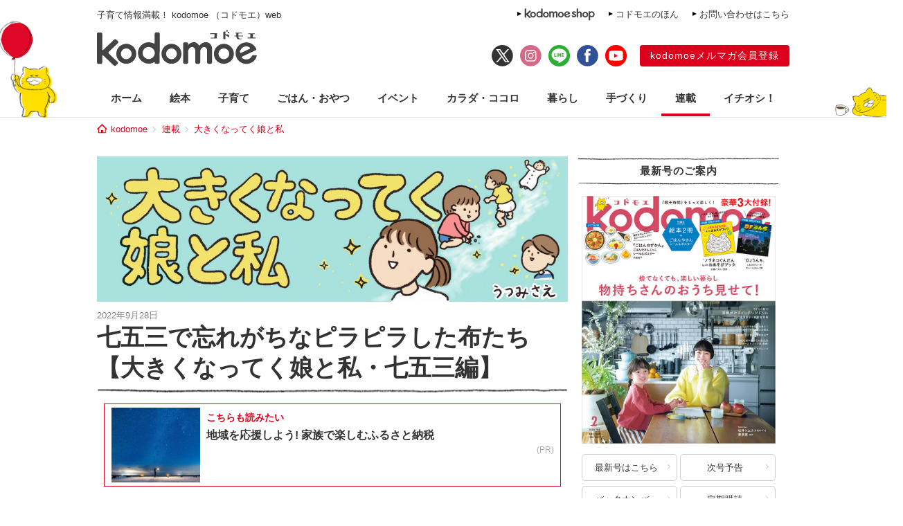

--- FILE ---
content_type: text/html; charset=UTF-8
request_url: https://kodomoe.net/serial/musume/56803/
body_size: 13716
content:
<!DOCTYPE html>
<html lang="ja">
<head>
<meta charset="UTF-8">
<meta property="og:locale" content="ja_JP">
<meta property="og:title" content="七五三で忘れがちなピラピラした布たち【大きくなってく娘と私・七五三編】 | kodomoe（コドモエ）—「親子時間」を楽しむ子育て情報が満載！">
<meta property="og:site_name" content="kodomoe（コドモエ）—「親子時間」を楽しむ子育て情報が満載！">
<meta property="og:description" content="小6の女の子ママのうつみさえさんの連載。今回は七五三の話。意外と着付けに必要なものが多いもの。忘れがちなのが、ピラピラした布たち。伊達締め、帯締め、帯揚げ、しごきなど。どれも初めて聞くものばかりで、難しい！">
<meta property="og:type" content="website">
<meta property="og:url" content="https://kodomoe.net/serial/musume/56803/">

<meta property="og:image" content="https://kodomoe.net/wp-content/uploads/2020/10/Sae008七五三の思い出top.jpg">
<meta name="twitter:card" content="summary_large_image">

<meta property="fb:app_id" content="138153669704713">
<meta name="description" content="小6の女の子ママのうつみさえさんの連載。今回は七五三の話。意外と着付けに必要なものが多いもの。忘れがちなのが、ピラピラした布たち。伊達締め、帯締め、帯揚げ、しごきなど。どれも初めて聞くものばかりで、難しい！">
<meta name="keywords" content="kodomoe,コドモエ,こどもえ,こどもMOE,こどもモエ,子供モエ,子どもモエ,子供MOE,子どもMOE,絵本,えほん,子供,子ども,こども,コドモ,育児,子育て,子そだて,ママ,おもちゃ,オモチャ,玩具,子供服,キャラクター,懸賞,プレゼント,幼児,赤ちゃん,付録,ふろく">

<title>  七五三で忘れがちなピラピラした布たち【大きくなってく娘と私・七五三編】 | kodomoe（コドモエ）—「親子時間」を楽しむ子育て情報が満載！</title>

<link rel="shortcut icon" href="https://kodomoe.net/wp-content/themes/kodomoe_2017/common/img/favicon.ico">
<link rel="apple-touch-icon" href="https://kodomoe.net/wp-content/themes/kodomoe_2017/common/img/apple-touch-icon.png">
<meta name="apple-mobile-web-app-title" content="kodomoe">
<link rel="stylesheet" type="text/css" href="https://kodomoe.net/wp-content/themes/kodomoe_2017/style.css?v=20251031">
<meta name='robots' content='max-image-preview:large' />
<script type="text/javascript">
/* <![CDATA[ */
window._wpemojiSettings = {"baseUrl":"https:\/\/s.w.org\/images\/core\/emoji\/14.0.0\/72x72\/","ext":".png","svgUrl":"https:\/\/s.w.org\/images\/core\/emoji\/14.0.0\/svg\/","svgExt":".svg","source":{"concatemoji":"https:\/\/kodomoe.net\/wp-includes\/js\/wp-emoji-release.min.js?ver=6.4.4"}};
/*! This file is auto-generated */
!function(i,n){var o,s,e;function c(e){try{var t={supportTests:e,timestamp:(new Date).valueOf()};sessionStorage.setItem(o,JSON.stringify(t))}catch(e){}}function p(e,t,n){e.clearRect(0,0,e.canvas.width,e.canvas.height),e.fillText(t,0,0);var t=new Uint32Array(e.getImageData(0,0,e.canvas.width,e.canvas.height).data),r=(e.clearRect(0,0,e.canvas.width,e.canvas.height),e.fillText(n,0,0),new Uint32Array(e.getImageData(0,0,e.canvas.width,e.canvas.height).data));return t.every(function(e,t){return e===r[t]})}function u(e,t,n){switch(t){case"flag":return n(e,"\ud83c\udff3\ufe0f\u200d\u26a7\ufe0f","\ud83c\udff3\ufe0f\u200b\u26a7\ufe0f")?!1:!n(e,"\ud83c\uddfa\ud83c\uddf3","\ud83c\uddfa\u200b\ud83c\uddf3")&&!n(e,"\ud83c\udff4\udb40\udc67\udb40\udc62\udb40\udc65\udb40\udc6e\udb40\udc67\udb40\udc7f","\ud83c\udff4\u200b\udb40\udc67\u200b\udb40\udc62\u200b\udb40\udc65\u200b\udb40\udc6e\u200b\udb40\udc67\u200b\udb40\udc7f");case"emoji":return!n(e,"\ud83e\udef1\ud83c\udffb\u200d\ud83e\udef2\ud83c\udfff","\ud83e\udef1\ud83c\udffb\u200b\ud83e\udef2\ud83c\udfff")}return!1}function f(e,t,n){var r="undefined"!=typeof WorkerGlobalScope&&self instanceof WorkerGlobalScope?new OffscreenCanvas(300,150):i.createElement("canvas"),a=r.getContext("2d",{willReadFrequently:!0}),o=(a.textBaseline="top",a.font="600 32px Arial",{});return e.forEach(function(e){o[e]=t(a,e,n)}),o}function t(e){var t=i.createElement("script");t.src=e,t.defer=!0,i.head.appendChild(t)}"undefined"!=typeof Promise&&(o="wpEmojiSettingsSupports",s=["flag","emoji"],n.supports={everything:!0,everythingExceptFlag:!0},e=new Promise(function(e){i.addEventListener("DOMContentLoaded",e,{once:!0})}),new Promise(function(t){var n=function(){try{var e=JSON.parse(sessionStorage.getItem(o));if("object"==typeof e&&"number"==typeof e.timestamp&&(new Date).valueOf()<e.timestamp+604800&&"object"==typeof e.supportTests)return e.supportTests}catch(e){}return null}();if(!n){if("undefined"!=typeof Worker&&"undefined"!=typeof OffscreenCanvas&&"undefined"!=typeof URL&&URL.createObjectURL&&"undefined"!=typeof Blob)try{var e="postMessage("+f.toString()+"("+[JSON.stringify(s),u.toString(),p.toString()].join(",")+"));",r=new Blob([e],{type:"text/javascript"}),a=new Worker(URL.createObjectURL(r),{name:"wpTestEmojiSupports"});return void(a.onmessage=function(e){c(n=e.data),a.terminate(),t(n)})}catch(e){}c(n=f(s,u,p))}t(n)}).then(function(e){for(var t in e)n.supports[t]=e[t],n.supports.everything=n.supports.everything&&n.supports[t],"flag"!==t&&(n.supports.everythingExceptFlag=n.supports.everythingExceptFlag&&n.supports[t]);n.supports.everythingExceptFlag=n.supports.everythingExceptFlag&&!n.supports.flag,n.DOMReady=!1,n.readyCallback=function(){n.DOMReady=!0}}).then(function(){return e}).then(function(){var e;n.supports.everything||(n.readyCallback(),(e=n.source||{}).concatemoji?t(e.concatemoji):e.wpemoji&&e.twemoji&&(t(e.twemoji),t(e.wpemoji)))}))}((window,document),window._wpemojiSettings);
/* ]]> */
</script>
<style id='wp-emoji-styles-inline-css' type='text/css'>

	img.wp-smiley, img.emoji {
		display: inline !important;
		border: none !important;
		box-shadow: none !important;
		height: 1em !important;
		width: 1em !important;
		margin: 0 0.07em !important;
		vertical-align: -0.1em !important;
		background: none !important;
		padding: 0 !important;
	}
</style>
<link rel="https://api.w.org/" href="https://kodomoe.net/wp-json/" /><link rel="EditURI" type="application/rsd+xml" title="RSD" href="https://kodomoe.net/xmlrpc.php?rsd" />
<link rel='shortlink' href='https://kodomoe.net/?p=56803' />
<link rel="alternate" type="application/json+oembed" href="https://kodomoe.net/wp-json/oembed/1.0/embed?url=https%3A%2F%2Fkodomoe.net%2Fserial%2Fmusume%2F56803%2F" />
<link rel="alternate" type="text/xml+oembed" href="https://kodomoe.net/wp-json/oembed/1.0/embed?url=https%3A%2F%2Fkodomoe.net%2Fserial%2Fmusume%2F56803%2F&#038;format=xml" />
<link rel="canonical" href="https://kodomoe.net/serial/musume/56803/">		<style type="text/css" id="wp-custom-css">
			  button{
    display: inline-black;
    border: none;
    border-radius: 4px;
    padding: 10px 20px 10px;
    width: 200px;
    background: #DC001C;;
    font-size: 16px;
    color: #FFF;
    text-align: center;
    -webkit-box-sizing: border-box;
    box-sizing: 200px;
}		</style>
		<script type="application/ld+json">{"@context":"https:\/\/schema.org","@graph":[{"@type":"Organization","@id":"https:\/\/kodomoe.net#organization","name":"kodomoe\uff08\u30b3\u30c9\u30e2\u30a8\uff09\u2014\u300c\u89aa\u5b50\u6642\u9593\u300d\u3092\u697d\u3057\u3080\u5b50\u80b2\u3066\u60c5\u5831\u304c\u6e80\u8f09\uff01","url":"https:\/\/kodomoe.net","sameAs":["https:\/\/www.facebook.com\/kodomoe","https:\/\/twitter.com\/kodomoe","https:\/\/www.instagram.com\/kodomoe\/","https:\/\/lin.ee\/m1sTEib","https:\/\/www.youtube.com\/channel\/UCTIAjFUS8Ib2g67gnkXww3Q"],"logo":[{"url":"https:\/\/kodomoe.net\/wp-content\/themes\/kodomoe_2017\/common\/img\/logo_ogp.png","width":400,"height":280,"caption":"kodomoe\uff08\u30b3\u30c9\u30e2\u30a8\uff09\u2014\u300c\u89aa\u5b50\u6642\u9593\u300d\u3092\u697d\u3057\u3080\u5b50\u80b2\u3066\u60c5\u5831\u304c\u6e80\u8f09\uff01","@type":"ImageObject","@id":"https:\/\/kodomoe.net#logo"}],"image":[{"url":"https:\/\/kodomoe.net\/wp-content\/themes\/kodomoe_2017\/common\/img\/logo_ogp.png","width":400,"height":280,"caption":"kodomoe\uff08\u30b3\u30c9\u30e2\u30a8\uff09\u2014\u300c\u89aa\u5b50\u6642\u9593\u300d\u3092\u697d\u3057\u3080\u5b50\u80b2\u3066\u60c5\u5831\u304c\u6e80\u8f09\uff01","@type":"ImageObject","@id":"https:\/\/kodomoe.net#logo"}]},{"@type":"WebSite","@id":"https:\/\/kodomoe.net#website","name":"kodomoe\uff08\u30b3\u30c9\u30e2\u30a8\uff09\u2014\u300c\u89aa\u5b50\u6642\u9593\u300d\u3092\u697d\u3057\u3080\u5b50\u80b2\u3066\u60c5\u5831\u304c\u6e80\u8f09\uff01","url":"https:\/\/kodomoe.net","description":"kodomoe\uff08\u30b3\u30c9\u30e2\u30a8\uff09\u306e\u516c\u5f0f\u30b5\u30a4\u30c8 kodomoe web\uff08\u30b3\u30c9\u30e2\u30a8\u30a6\u30a7\u30d6\uff09\u3002\u7d75\u672c\u3001\u77e5\u80b2\u3001\u6599\u7406\u3001\u5bb6\u4e8b\u3001\u624b\u3065\u304f\u308a\uff08\u30cf\u30f3\u30c9\u30e1\u30a4\u30c9\uff09\u3001\u30d8\u30eb\u30b9\u30b1\u30a2\u3001\u304a\u3067\u304b\u3051\u306a\u3069\u3001\u89aa\u5b50\u6642\u9593\u3092\u3082\u3063\u3068\u697d\u3057\u307f\u305f\u3044\u30de\u30de\u306e\u305f\u3081\u306e\u60c5\u5831\u3092\u304a\u5c4a\u3051\u3002\u96d1\u8a8c\u306f\u5225\u518a\u7d75\u672c\u306a\u3069\u306e\u8c6a\u83ef3\u5927\u4ed8\u9332\u4ed8\u304d\u3067\u5947\u6570\u67087\u65e5\u767a\u58f2\u266a","publisher":{"@id":"https:\/\/kodomoe.net#organization"},"potentialAction":{"@type":"SearchAction","target":"https:\/\/kodomoe.net\/?s={search_term_string}","query-input":"required name=search_term_string"}},{"@type":["NewsArticle"],"@id":"https:\/\/kodomoe.net\/serial\/musume\/56803\/#newsarticle","headline":"  \u4e03\u4e94\u4e09\u3067\u5fd8\u308c\u304c\u3061\u306a\u30d4\u30e9\u30d4\u30e9\u3057\u305f\u5e03\u305f\u3061\u3010\u5927\u304d\u304f\u306a\u3063\u3066\u304f\u5a18\u3068\u79c1\u30fb\u4e03\u4e94\u4e09\u7de8\u3011 | kodomoe\uff08\u30b3\u30c9\u30e2\u30a8\uff09\u2014\u300c\u89aa\u5b50\u6642\u9593\u300d\u3092\u697d\u3057\u3080\u5b50\u80b2\u3066\u60c5\u5831\u304c\u6e80\u8f09\uff01","datePublished":"2022-09-28T10:00:06+0900","dateModified":"2022-09-26T20:41:38+09:00","keywords":"\u3046\u3064\u307f\u3055\u3048,\u30de\u30de\u30de\u30f3\u30ac\u8cde,\u4e03\u4e94\u4e09","mainEntityOfPage":{"@id":"https:\/\/kodomoe.net\/serial\/musume\/56803\/#webpage"},"isPartOf":{"@id":"https:\/\/kodomoe.net\/serial\/musume\/56803\/#webpage"},"image":{"@id":"https:\/\/kodomoe.net\/serial\/musume\/56803\/#primaryimage"},"publisher":{"@id":"https:\/\/kodomoe.net#organization"},"author":{"@id":"https:\/\/kodomoe.net\/#\/schema\/person\/56803"}},{"@type":["webpage"],"@id":"https:\/\/kodomoe.net\/serial\/musume\/56803\/#webpage","url":"https:\/\/kodomoe.net\/serial\/musume\/56803\/","inLanguage":"ja-JP","name":"  \u4e03\u4e94\u4e09\u3067\u5fd8\u308c\u304c\u3061\u306a\u30d4\u30e9\u30d4\u30e9\u3057\u305f\u5e03\u305f\u3061\u3010\u5927\u304d\u304f\u306a\u3063\u3066\u304f\u5a18\u3068\u79c1\u30fb\u4e03\u4e94\u4e09\u7de8\u3011 | kodomoe\uff08\u30b3\u30c9\u30e2\u30a8\uff09\u2014\u300c\u89aa\u5b50\u6642\u9593\u300d\u3092\u697d\u3057\u3080\u5b50\u80b2\u3066\u60c5\u5831\u304c\u6e80\u8f09\uff01","datePublished":"2022-09-28T10:00:06+0900","dateModified":"2022-09-26T20:41:38+09:00","description":"\u5c0f6\u306e\u5973\u306e\u5b50\u30de\u30de\u306e\u3046\u3064\u307f\u3055\u3048\u3055\u3093\u306e\u9023\u8f09\u3002\u4eca\u56de\u306f\u4e03\u4e94\u4e09\u306e\u8a71\u3002\u610f\u5916\u3068\u7740\u4ed8\u3051\u306b\u5fc5\u8981\u306a\u3082\u306e\u304c\u591a\u3044\u3082\u306e\u3002\u5fd8\u308c\u304c\u3061\u306a\u306e\u304c\u3001\u30d4\u30e9\u30d4\u30e9\u3057\u305f\u5e03\u305f\u3061\u3002\u4f0a\u9054\u7de0\u3081\u3001\u5e2f\u7de0\u3081\u3001\u5e2f\u63da\u3052\u3001\u3057\u3054\u304d\u306a\u3069\u3002\u3069\u308c\u3082\u521d\u3081\u3066\u805e\u304f\u3082\u306e\u3070\u304b\u308a\u3067\u3001\u96e3\u3057\u3044\uff01","isPartOf":{"@id":"https:\/\/kodomoe.net#website"},"breadcrumb":{"@id":"https:\/\/kodomoe.net\/serial\/musume\/56803\/#breadcrumb"},"primaryImageOfPage":{"@id":"https:\/\/kodomoe.net\/serial\/musume\/56803\/#primaryimage"}},{"@type":["ImageObject"],"@id":"https:\/\/kodomoe.net\/serial\/musume\/56803\/#primaryimage","url":"https:\/\/kodomoe.net\/wp-content\/uploads\/2020\/10\/Sae008\u4e03\u4e94\u4e09\u306e\u601d\u3044\u51fatop.jpg","width":680,"height":437},{"@type":["Person"],"@id":"https:\/\/kodomoe.net\/#\/schema\/person\/56803","name":"Kodomoe\u7de8\u96c6\u90e8"},{"@type":"BreadcrumbList","@id":"https:\/\/kodomoe.net\/serial\/musume\/56803\/#breadcrumb","itemListElement":[[{"@type":"ListItem","position":1,"item":{"@type":"WebPage","@id":"https:\/\/kodomoe.net","url":"https:\/\/kodomoe.net","name":"kodomoe"}},{"@type":"ListItem","position":2,"item":{"@type":"WebPage","@id":"https:\/\/kodomoe.net\/serial\/","url":"https:\/\/kodomoe.net\/serial\/","name":"\u9023\u8f09"}},{"@type":"ListItem","position":3,"item":{"@type":"WebPage","@id":"https:\/\/kodomoe.net\/serial\/musume\/","url":"https:\/\/kodomoe.net\/serial\/musume\/","name":"\u5927\u304d\u304f\u306a\u3063\u3066\u304f\u5a18\u3068\u79c1"}},{"@type":"ListItem","position":4,"item":{"@type":"WebPage","@id":"https:\/\/kodomoe.net\/serial\/musume\/56803\/","url":"https:\/\/kodomoe.net\/serial\/musume\/56803\/","name":"  \u4e03\u4e94\u4e09\u3067\u5fd8\u308c\u304c\u3061\u306a\u30d4\u30e9\u30d4\u30e9\u3057\u305f\u5e03\u305f\u3061\u3010\u5927\u304d\u304f\u306a\u3063\u3066\u304f\u5a18\u3068\u79c1\u30fb\u4e03\u4e94\u4e09\u7de8\u3011 | kodomoe\uff08\u30b3\u30c9\u30e2\u30a8\uff09\u2014\u300c\u89aa\u5b50\u6642\u9593\u300d\u3092\u697d\u3057\u3080\u5b50\u80b2\u3066\u60c5\u5831\u304c\u6e80\u8f09\uff01"}}]]}]}</script>
<!-- Google Tag Manager -->
<script>(function(w,d,s,l,i){w[l]=w[l]||[];w[l].push({'gtm.start':
new Date().getTime(),event:'gtm.js'});var f=d.getElementsByTagName(s)[0],
j=d.createElement(s),dl=l!='dataLayer'?'&l='+l:'';j.async=true;j.src=
'https://www.googletagmanager.com/gtm.js?id='+i+dl;f.parentNode.insertBefore(j,f);
})(window,document,'script','dataLayer','GTM-TNWN3QJ');</script>
<!-- End Google Tag Manager -->

<script src="https://ajax.googleapis.com/ajax/libs/jquery/3.2.1/jquery.min.js"></script>

<script async src="https://imp-adedge.i-mobile.co.jp/smarttags/QOG8hlSodU6gS56RW9uhXg.js"></script>
<script>
  window.smarttag = window.smarttag || {cmd: []};
</script>
<script async src="https://pagead2.googlesyndication.com/pagead/js/adsbygoogle.js?client=ca-pub-4173806948862242" crossorigin="anonymous"></script>

  <script type="text/javascript">window._taboola = window._taboola || [];_taboola.push({article:'auto'});!function (e, f, u, i) {if (!document.getElementById(i)){e.async = 1;e.src = u;e.id = i;f.parentNode.insertBefore(e, f);}}(document.createElement('script'),document.getElementsByTagName('script')[0],'//cdn.taboola.com/libtrc/kodomoe/loader.js','tb_loader_script');if(window.performance && typeof window.performance.mark == 'function'){window.performance.mark('tbl_ic');}</script>
</head>

<body class="serial-template-default single single-serial postid-56803">
<!-- Google Tag Manager (noscript) -->
<noscript><iframe src="https://www.googletagmanager.com/ns.html?id=GTM-TNWN3QJ"
height="0" width="0" style="display:none;visibility:hidden"></iframe></noscript>
<!-- End Google Tag Manager (noscript) -->
<div id="fb-root"></div>
<script>(function(d, s, id) {
  var js, fjs = d.getElementsByTagName(s)[0];
  if (d.getElementById(id)) return;
  js = d.createElement(s); js.id = id;
  js.async = true;
  js.src = "//connect.facebook.net/ja_JP/all.js#xfbml=1";
  fjs.parentNode.insertBefore(js, fjs);
}(document, 'script', 'facebook-jssdk'));</script>

<div id="header">
	<div class="head_label">
					<div class="catch">子育て情報満載！ kodomoe （コドモエ）web</div>
				<div class="link">
			<div><a href="https://goods.hakusensha-shop.jp/shopbrand/kodomoe/" target="_blank"><img src="https://kodomoe.net/wp-content/themes/kodomoe_2017/common/img/header_label_shop.png" alt="kodomoe shop"></a></div>
			<div><a href="/product/ehon/">コドモエのほん</a></div>
			<div><a href="http://www.hakusensha.co.jp/contact/" target="_blank">お問い合わせはこちら</a></div>
		</div>
	</div>
	<div class="logos">
		<div class="logo"><a href="/"><img src="https://kodomoe.net/wp-content/themes/kodomoe_2017/common/img/logo.png" alt="kodomoe（コドモエ）"></a></div>
		<div class="link">
			<ul class="sns">
				<li><a href="https://twitter.com/kodomoe" target="_blank"><img src="https://kodomoe.net/wp-content/themes/kodomoe_2017/common/img/sns_twx.png" alt="X(Twitter)"></a></li>
				<li><a href="https://www.instagram.com/kodomoe/" target="_blank"><img src="https://kodomoe.net/wp-content/themes/kodomoe_2017/common/img/sns_is.png" alt="Instagram"></a></li>
				<li><a href="https://lin.ee/m1sTEib" target="_blank"><img src="https://kodomoe.net/wp-content/themes/kodomoe_2017/common/img/sns_li.png" alt="LINE"></a></li>
				<li><a href="https://www.facebook.com/kodomoe" target="_blank"><img src="https://kodomoe.net/wp-content/themes/kodomoe_2017/common/img/sns_fb.png" alt="Facebook"></a></li>
				<li><a href="https://www.youtube.com/channel/UCTIAjFUS8Ib2g67gnkXww3Q" target="_blank"><img src="https://kodomoe.net/wp-content/themes/kodomoe_2017/common/img/sns_yt.png" alt="YouTube"></a></li>
			</ul>
			<div class="account">
				<div><a href="https://www.hak-member.jp/kodomoe/camp_new/" target="_blank">kodomoeメルマガ会員登録</a></div>
			</div>
		</div>
	</div>
</div>
<div id="navi" class="serial">
	<ul>
		<li><a href="/">ホーム</a></li>
		<li class="picturebook"><a href="/picturebook/">絵本</a></li>
		<li class="childcare"><a href="/childcare/">子育て</a></li>
		<li class="food"><a href="/food/">ごはん・おやつ</a></li>
		<li class="event"><a href="/event/">イベント</a></li>
		<li class="health"><a href="/health/">カラダ・ココロ</a></li>
		<li class="life"><a href="/life/">暮らし</a></li>
		<li class="handcraft"><a href="/handcraft/">手づくり</a></li>
		<li class="serial"><a href="/serial/">連載</a></li>
		<li class="recommend"><a href="/recommend/">イチオシ！</a></li>
	</ul>
</div><div id="breadcrumb"><div><a href="/">kodomoe</a></div><div><a href="https://kodomoe.net/serial/">連載</a></div><div><a href="https://kodomoe.net/serial/musume/">大きくなってく娘と私</a></div></div><div id="container">
	<div id="main">
								<article class="wp_article post">
				<header>
															<div class="eyecatch"><img width="1024" height="316" src="https://kodomoe.net/wp-content/uploads/2020/06/Saeバナー-1024x316.jpg" class="attachment-large size-large wp-post-image" alt="" sttr="七五三で忘れがちなピラピラした布たち【大きくなってく娘と私・七五三編】" decoding="async" srcset="https://kodomoe.net/wp-content/uploads/2020/06/Saeバナー-1024x316.jpg 1024w, https://kodomoe.net/wp-content/uploads/2020/06/Saeバナー-350x108.jpg 350w, https://kodomoe.net/wp-content/uploads/2020/06/Saeバナー-768x237.jpg 768w, https://kodomoe.net/wp-content/uploads/2020/06/Saeバナー-e1593062634688.jpg 680w" sizes="(max-width: 1024px) 100vw, 1024px" /></div>
										<div id="entryHeadMeta">
						<div class="pubdate">2022年9月28日</div>
												<!-- logly_date 2022-09-28 -->
						<!-- logly_category 連載／子育て -->
						<!-- logly_icon https://kodomoe.net/wp-content/uploads/2020/10/Sae008七五三の思い出top.jpg -->
					</div>
					<h1 class="title"><!-- logly_title_begin -->七五三で忘れがちなピラピラした布たち【大きくなってく娘と私・七五三編】<!-- logly_title_end --></h1>
				</header>
				<div class="prbox" data-ga_cat="prbox_pc"><div class="cardList" style="padding: 0 10px 20px 10px;" data-ga_act="prbox_1"><article class="topCardList smallItem" style="border: 1px solid #dc001c; padding: 9px 9px 9px 9px;"><figure class="imgResponsive cardListimg" style="border: unset;"><a href="https://kodomoe.net/life/90337/" class="read_this_too"><img src="https://kodomoe.net/wp-content/uploads/2025/12/R1-350x234.jpg" alt="地域を応援しよう! 家族で楽しむふるさと納税"></a></figure><div class="itemMeta"><div class="itemBox"><span class="catName" style="font-size: 14px; padding-bottom: 3px; font-weight: bold; ">こちらも読みたい</span></div><a href="https://kodomoe.net/life/90337/" class="read_this_too"><h2 style="font-size: 16px; color: #333333; font-weight: bold;">地域を応援しよう! 家族で楽しむふるさと納税</h2></div><span style="font-size: 12px;color: #ABABAB; float: right;">(PR)</span></a></article></div></div>				<div class="entryBody primead-readingrate-area">
					<!-- logly_body_begin -->
																													<p><strong>そろそろ七五三の準備ですね。小6の女の子のママ、うつみさえさんの連載「大きくなってく娘と私」のお話の中ではこんなことがありました。娘さんの七五三のときのお話です。</strong></p>
<h2>七五三の思い出</h2>
<p><img decoding="async" class="alignnone size-full wp-image-36734" src="/wp-content/uploads/2020/10/RSae008七五三の思い出ｰresize1.jpg" alt="七五三で忘れがちなピラピラした布たち【大きくなってく娘と私・七五三編】の画像1" width="700" height="2207" /><img loading="lazy" decoding="async" class="alignnone size-full wp-image-36778" src="/wp-content/uploads/2020/10/R-Sae008七五三の思い出ｰresize2.jpg" alt="七五三で忘れがちなピラピラした布たち【大きくなってく娘と私・七五三編】の画像2" width="700" height="2136" /></p>
<p><span style="font-size: 10pt;">※この記事は、2020年10月にウェブ掲載されたものを再編集しています</span></p>
								
									<div class="infobox">
								<div class="content">
											<div class="photo" style="width:155px"><img src="https://kodomoe.net/wp-content/uploads/2020/06/Saeプロフ画像-e1592811558353.jpg" width="155" alt=""></div>
										<div class="body"><div dir="auto">
<div><span style="font-size: 14pt;"><strong>うつみさえ</strong></span></div>
<div>
<p>1982年兵庫県生まれ。大人と子どもの狭間を生きる10代の娘と夫の3人で、東京近郊に暮らす。<a href="https://kodomoe.net/childcare/32980/">「娘とかくれんぼ」</a>で「kodomoe マママンガ賞」期待賞を受賞し、漫画家に。連載作品に「<a href="https://kodomoe.net/serial/chichinoikizama/">父の逝きざま</a>」「<a href="https://kodomoe.net/serial/rewajk/">令和JKをわかりたい</a>」、「<a href="https://kodomoe.net/serial/update/">40代ママのキレイをアップデート</a>」、単行本作品に『<strong><a href="https://www.hakusensha.co.jp/booklist/69299/">メイクもファッションも迷子になってない？　40代からのキレイのつくりかた</a></strong>』<br />
Instagram： <a href="https://www.instagram.com/th.e.96135/">@th.e.96135<br />
</a>X： <a href="https://twitter.com/sae96135">@sae96135</a></p>
</div>
</div>
<div dir="auto"> </div>
</div>
				</div>
			</div>
								
					<div class="ga_bodycontent_under" style="height: 1px;"></div>										<div class="serial_indexs">
						<strong>こちらも読んで</strong>
						<p class="serial_list"><a href="/serial/musume/">【大きくなってく娘と私】</a>の一覧を見る</p>
						
													<p class="serial_index">
								<span><a href="https://kodomoe.net/serial/musume/57347/">次回の話を読む</a></span>
								<a href="https://kodomoe.net/serial/musume/57347/">2歳のときに話してくれた「胎内記憶」を、14歳になった娘に伝えたところ…【大きくなってく娘と私・60】</a>
							</p>
												
													<p class="serial_index">
								<span><a href="https://kodomoe.net/serial/musume/56801/">前回の話を読む</a></span>
								<a href="https://kodomoe.net/serial/musume/56801/">「うつみさんちはどう？」ママ友に聞かれて思わずウソをついた、娘の秘密【大きくなってく娘と私・59】</a>
							</p>
												
													<p class="serial_index">
								<span><a href="https://kodomoe.net/serial/musume/89060/">最新話を読む</a></span>
								<a href="https://kodomoe.net/serial/musume/89060/">七五三で忘れがちなピラピラした布たち【大きくなってく娘と私・七五三編】</a>
							</p>
						
													<p class="serial_index serial_latest">
								<a href="https://kodomoe.net/serial/musume/33633/">この連載を最初から読む</a>
							</p>
												
																	</div>
					<!-- logly_body_end -->
				</div>
				<div class="prbox" data-ga_cat="prbox_pc"><div class="cardList" style="padding: 0 10px 20px 10px;" data-ga_act="prbox_2"><article class="topCardList smallItem" style="border: 1px solid #dc001c; padding: 9px 9px 9px 9px;"><figure class="imgResponsive cardListimg" style="border: unset;"><a href="https://kodomoe.net/serial/interview/89043/" class="read_this_too"><img src="https://kodomoe.net/wp-content/uploads/2025/11/1img6278nouhin-350x234.jpg" alt="岩田剛典さんインタビュー「イライラはしても投げ出さずに飲み込める我慢強さは中学受験から学んだ」"></a></figure><div class="itemMeta"><div class="itemBox"><span class="catName" style="font-size: 14px; padding-bottom: 3px; font-weight: bold; ">こちらも読みたい</span></div><a href="https://kodomoe.net/serial/interview/89043/" class="read_this_too"><h2 style="font-size: 16px; color: #333333; font-weight: bold;">岩田剛典さんインタビュー「イライラはしても投げ出さずに飲み込める我慢強さは中学受験から学んだ」</h2></div></a></article></div></div>					<div class="tags">キーワード：<a href="https://kodomoe.net/tag/%e3%81%86%e3%81%a4%e3%81%bf%e3%81%95%e3%81%88/" rel="tag">うつみさえ</a><a href="https://kodomoe.net/tag/%e3%83%9e%e3%83%9e%e3%83%9e%e3%83%b3%e3%82%ac%e8%b3%9e/" rel="tag">マママンガ賞</a><a href="https://kodomoe.net/tag/%e4%b8%83%e4%ba%94%e4%b8%89/" rel="tag">七五三</a></div>
				<div class="sns_share" data-ga_cat="sns_bottom_pc">
	<div class="fb" data-ga_act="facebook_share"><a href="javascript:window.open('https://www.facebook.com/sharer/sharer.php?u=https://kodomoe.net/serial/musume/56803/',null,'width=550,height=420');"><img src="https://kodomoe.net/wp-content/themes/kodomoe_2017/common/img/icon_share_fb.png" alt="シェア" loading="lazy"></a></div>
	<div class="tw" data-ga_act="twitter"><a href="javascript:window.open('https://twitter.com/intent/tweet?url=https://kodomoe.net/serial/musume/56803/&text=七五三で忘れがちなピラピラした布たち【大きくなってく娘と私・七五三編】｜kodomoe（コドモエ）—「親子時間」を楽しむ子育て情報が満載！',null,'width=550,height=420');"><img src="https://kodomoe.net/wp-content/themes/kodomoe_2017/common/img/icon_share_x.png" alt="ツイート" loading="lazy"></a></div>
	<div class="hb" data-ga_act="hatebu"><a href="javascript:window.open('https://b.hatena.ne.jp/entry/https://kodomoe.net/serial/musume/56803/',null,'width=840,height=620');"><img src="https://kodomoe.net/wp-content/themes/kodomoe_2017/common/img/icon_share_hb.png" alt="ブックマーク" loading="lazy"></a></div>
</div>				
				<ul id="navPrevNext">
<li class="navNext"><a href="https://kodomoe.net/serial/musume/57347/" rel="next" title="2歳のときに話してくれた「胎内記憶」を、14歳になった娘に伝えたところ…【大きくなってく娘と私・60】">NEXT</a></li><li class="navPrev"><a href="https://kodomoe.net/serial/musume/56801/" rel="prev" title="「うつみさんちはどう？」ママ友に聞かれて思わずウソをついた、娘の秘密【大きくなってく娘と私・59】">PREV</a></li></ul>

				<div class="ad_main">
												</div>
				
<div id="taboola-below-article-thumbnails"></div><script type="text/javascript">window._taboola = window._taboola || [];_taboola.push({mode:"thumbs-feed-01",container:"taboola-below-article-thumbnails",placement:"Below Article Thumbnails",target_type:"mix"});</script>			</article>
			</div>
	<div id="side">
	<div class="block release">
		<div class="title">最新号のご案内</div>
		<div class="content">
						<div class="cover"><a href="/newissue/"><img src="https://kodomoe.net/wp-content/uploads/2025/12/H1-のコピー.jpg" alt="最新号はこちら"></a></div>
			<div class="link">
				<div><a href="/newissue/">最新号はこちら</a></div>
				<div><a href="/nextissue/">次号予告</a></div>
				<div><a href="/backnumber/">バックナンバー</a></div>
				<div><a href="https://www.fujisan.co.jp/product/1281693848/ap-pub-web-kmoe" target="_blank">定期購読</a></div>
			</div>
		</div>
	</div>
	<div class="banner">
		<a href="https://kodomoe.net/comic/"><img src="https://kodomoe.net/wp-content/themes/kodomoe_2017/common/img/kodomoeweb_rensai_bn1.jpg" alt="kodomoe webのマンガ・イラストエッセイ一覧"></a>
	</div>
	<div class="banner"><div><iframe src="//www.youtube.com/embed/q5y5NktL5d0?rel=0&showinfo=0" allowfullscreen></iframe></div><div><iframe src="//www.youtube.com/embed/G5LpGsKLD_c?rel=0&showinfo=0" allowfullscreen></iframe></div></div>	<div class="block search">
		<div class="title">記事検索</div>
		<div class="content">
						<form action="/" method="get">
				<input type="text" placeholder="キーワードを入力してください" name="s"><input type="submit" value="検索">
			</form>
		</div>
	</div>

					<div class="block articles ranking">
			<div class="title">人気記事</div>
			<div class="content">
				<ol class="entries">
																	<li class="entry">
							<div class="photo">
								<div class="no">1</div>
								<a href="https://kodomoe.net/serial/shin_joushi/90772/"><img src="https://kodomoe.net/wp-content/uploads/2026/01/konnajhoushi46b_thu.jpg" alt="上司と出張、2人きりの夜。寝ぼけた部長がベッドに近づいてきて…!?【こんな上司と働きたいわけでして！46-後編-】" loading="lazy"></a>
							</div>
							<div class="text">
								<div class="category">連載</div>
								<p><a href="https://kodomoe.net/serial/shin_joushi/90772/">上司と出張、2人きりの夜。寝ぼけた部長がベッドに近づいてきて…!?【こんな上司と働きたいわけでして！46-後編-】</a></p>
							</div>
						</li>
																							<li class="entry">
							<div class="photo">
								<div class="no">2</div>
								<a href="https://kodomoe.net/serial/soccermamma/90003/"><img src="https://kodomoe.net/wp-content/uploads/2026/01/top3104R-350x216.jpg" alt="「イシキひくすぎのヘタクソは、サッカーやっちゃダメなんだよ」子ども達の言葉は、身近にいる大人達の意見で…【サカマンマ～かあちゃんうっかりサッカーコーチになる・31】" loading="lazy"></a>
							</div>
							<div class="text">
								<div class="category">連載／子育て</div>
								<p><a href="https://kodomoe.net/serial/soccermamma/90003/">「イシキひくすぎのヘタクソは、サッカーやっちゃダメなんだよ」子ども達の言葉は、身近にいる大人達の意見で…【サカマンマ～かあちゃんうっかりサッカーコーチになる・31】</a></p>
							</div>
						</li>
																							<li class="entry">
							<div class="photo">
								<div class="no">3</div>
								<a href="https://kodomoe.net/serial/sekainokosodate/90610/"><img src="https://kodomoe.net/wp-content/uploads/2022/12/nakaharasantop-350x233.png" alt="ショック！ 1年生で「留年」するの？ 同じ年齢だから同級生とは限らないドイツの学校システム【教えて！世界の子育て～ドイツ～・セレクション】" loading="lazy"></a>
							</div>
							<div class="text">
								<div class="category">連載／子育て</div>
								<p><a href="https://kodomoe.net/serial/sekainokosodate/90610/">ショック！ 1年生で「留年」するの？ 同じ年齢だから同級生とは限らないドイツの学校システム【教えて！世界の子育て～ドイツ～・セレクション】</a></p>
							</div>
						</li>
																							<li class="entry">
							<div class="photo">
								<div class="no">4</div>
								<a href="https://kodomoe.net/serial/shu-shu-man/90810/"><img src="https://kodomoe.net/wp-content/uploads/2026/01/shu-shutop20-350x233.jpg" alt="「バーベキュウボーイズ。5人組のアイドルグループでした」アイドルからごみ収集員に!? 【シューシューマン・7】" loading="lazy"></a>
							</div>
							<div class="text">
								<div class="category">連載／暮らし</div>
								<p><a href="https://kodomoe.net/serial/shu-shu-man/90810/">「バーベキュウボーイズ。5人組のアイドルグループでした」アイドルからごみ収集員に!? 【シューシューマン・7】</a></p>
							</div>
						</li>
																							<li class="entry">
							<div class="photo">
								<div class="no">5</div>
								<a href="https://kodomoe.net/serial/hakonootoko/84496/"><img src="https://kodomoe.net/wp-content/uploads/2025/05/top9-1-350x216.jpg" alt="箱の中にいる父親はもしかして…!?　母親が捨てた写真を検索して、わかったこと【箱の男・7】" loading="lazy"></a>
							</div>
							<div class="text">
								<div class="category">連載／子育て</div>
								<p><a href="https://kodomoe.net/serial/hakonootoko/84496/">箱の中にいる父親はもしかして…!?　母親が捨てた写真を検索して、わかったこと【箱の男・7】</a></p>
							</div>
						</li>
															</ol>
				<div class="range">（1/17～1/24）</div>
			</div>
		</div>
	
	<div class="block articles">
		<div class="title">kodomoe shop 人気商品</div>
		<div class="content">
			<ul class="entries">
								<li class="entry">
					<div class="photo"><a href="https://goods.hakusensha-shop.jp/shopdetail/000000001369/"><img src="https://kodomoe.net/wp-content/uploads/2024/03/0307-パタパタメモ-1.jpg" alt="ノラネコぐんだん　パタパタメモ" loading="lazy"></a></div>
					<div class="text">
						<p><a href="https://goods.hakusensha-shop.jp/shopdetail/000000001369/">ノラネコぐんだん　パタパタメモ</a></p>
					</div>
				</li>
								<li class="entry">
					<div class="photo"><a href="https://goods.hakusensha-shop.jp/shopdetail/000000001342/"><img src="https://kodomoe.net/wp-content/uploads/2024/01/0126-1.jpg" alt="ノラネコぐんだん　はんせい ちょきんばこ" loading="lazy"></a></div>
					<div class="text">
						<p><a href="https://goods.hakusensha-shop.jp/shopdetail/000000001342/">ノラネコぐんだん　はんせい ちょきんばこ</a></p>
					</div>
				</li>
								<li class="entry">
					<div class="photo"><a href="https://goods.hakusensha-shop.jp/shopdetail/000000000225"><img src="https://kodomoe.net/wp-content/uploads/2020/04/002.jpg" alt="ノラネコぐんだん ぷくぷくシール" loading="lazy"></a></div>
					<div class="text">
						<p><a href="https://goods.hakusensha-shop.jp/shopdetail/000000000225">ノラネコぐんだん ぷくぷくシール</a></p>
					</div>
				</li>
								<li class="entry">
					<div class="photo"><a href="https://goods.hakusensha-shop.jp/shopdetail/000000001295/"><img src="https://kodomoe.net/wp-content/uploads/2023/11/前髪クリップ-1.jpg" alt="ノラネコぐんだん　前髪クリップ　ノラネコとマーミーちゃん" loading="lazy"></a></div>
					<div class="text">
						<p><a href="https://goods.hakusensha-shop.jp/shopdetail/000000001295/">ノラネコぐんだん　前髪クリップ　ノラネコとマーミーちゃん</a></p>
					</div>
				</li>
								<li class="entry">
					<div class="photo"><a href="https://goods.hakusensha-shop.jp/shopdetail/000000001254/"><img src="https://kodomoe.net/wp-content/uploads/2023/10/ハンドパペット-2.jpg" alt="ノラネコぐんだん　ハンドパペット" loading="lazy"></a></div>
					<div class="text">
						<p><a href="https://goods.hakusensha-shop.jp/shopdetail/000000001254/">ノラネコぐんだん　ハンドパペット</a></p>
					</div>
				</li>
							</ul>
		</div>
	</div>

	<div class="banner"><div><a href="https://goods.hakusensha-shop.jp/shopbrand/kodomoe/" target="_blank"><img alt="人気商品枠の下バナー" loading="lazy" src="https://kodomoe.net/wp-content/uploads/2018/07/kodomoe_shop_bnr_pc.jpg" width="300" height="180" /></a></div></div>
			<div class="block articles">
			<div class="title">最新記事</div>
			<div class="content">
				<ul class="entries">
																	<li class="entry">
							<div class="photo"><a href="https://kodomoe.net/childcare/90724/"><img src="https://kodomoe.net/wp-content/uploads/2023/01/nyugakutop-350x233.jpg" alt="入学前に自分の名前くらい書けたほうがいいですか？お悩みに保育の専門家がアドバイス" loading="lazy"></a></div>
							<div class="text">
								<div class="category">子育て</div>
								<p><a href="https://kodomoe.net/childcare/90724/">入学前に自分の名前くらい書けたほうがいいですか？お悩みに保育の専門家がアドバイス</a></p>
							</div>
						</li>
																	<li class="entry">
							<div class="photo"><a href="https://kodomoe.net/serial/tabekoto/90847/"><img src="https://kodomoe.net/wp-content/uploads/2026/01/116TN-350x216.jpg" alt="まずは残り物のチャーハンから。親がラクできて、子どもの将来にも役立つ「自炊への誘導」【タベコト in Berlin・116】" loading="lazy"></a></div>
							<div class="text">
								<div class="category">連載</div>
								<p><a href="https://kodomoe.net/serial/tabekoto/90847/">まずは残り物のチャーハンから。親がラクできて、子どもの将来にも役立つ「自炊への誘導」【タベコト in Berlin・116】</a></p>
							</div>
						</li>
																	<li class="entry">
							<div class="photo"><a href="https://kodomoe.net/life/90882/"><img src="https://kodomoe.net/wp-content/uploads/2026/01/tops1-350x233.png" alt="【今季トレンド】「ミディ丈スカート」に合わせるならこのアイテム！" loading="lazy"></a></div>
							<div class="text">
								<div class="category">暮らし</div>
								<p><a href="https://kodomoe.net/life/90882/">【今季トレンド】「ミディ丈スカート」に合わせるならこのアイテム！</a></p>
							</div>
						</li>
																	<li class="entry">
							<div class="photo"><a href="https://kodomoe.net/health/90875/"><img src="https://kodomoe.net/wp-content/uploads/2026/01/nawatobitop-350x233.png" alt="【なわとびに必要な3つの能力】とは!?「なわとびが跳べるようになりたい！」子どもの想いに応えます！" loading="lazy"></a></div>
							<div class="text">
								<div class="category">カラダ・ココロ</div>
								<p><a href="https://kodomoe.net/health/90875/">【なわとびに必要な3つの能力】とは!?「なわとびが跳べるようになりたい！」子どもの想いに応えます！</a></p>
							</div>
						</li>
																	<li class="entry">
							<div class="photo"><a href="https://kodomoe.net/handcraft/90868/"><img src="https://kodomoe.net/wp-content/uploads/2026/01/bijutukantop1-350x233.jpg" alt="【子どもの絵、どう飾る？】統一感が出るコツはこれ！ 子どもと一緒に写真を撮って成長記録にも◎" loading="lazy"></a></div>
							<div class="text">
								<div class="category">手づくり</div>
								<p><a href="https://kodomoe.net/handcraft/90868/">【子どもの絵、どう飾る？】統一感が出るコツはこれ！ 子どもと一緒に写真を撮って成長記録にも◎</a></p>
							</div>
						</li>
														</ul>
				<div class="more"><a href="/news/">もっと見る</a></div>
			</div>
		</div>
	
	
				<div class="block release">
			<div class="title">MOE</div>
			<div class="content">
									<div class="cover"><a href="https://www.moe-web.jp/now/" target="_blank"><img src="https://kodomoe.net/wp-content/uploads/2025/12/moe_2602-267x350.jpg" alt="" loading="lazy"></a></div>
					<div class="link">
						<div><a href="https://www.moe-web.jp/now/" target="_blank">詳しくはこちら</a></div>
						<div><a href="https://www.moe-web.jp/next/" target="_blank">次号予告</a></div>
						<div><a href="https://www.moe-web.jp/backnumber/" target="_blank">バックナンバー</a></div>
						<div><a href="https://www.fujisan.co.jp/product/801/" target="_blank">定期購読</a></div>
					</div>
												</div>
		</div>
	
	<div class="block guide">
		<div class="title">ご案内</div>
		<div class="content">
			<ul class="link_list">
				<li><a href="/topics/">編集部からのお知らせ</a></li>
				<li><a href="http://www.hakusensha.co.jp/contact/" target="_blank">お問い合わせ</a></li>
							</ul>
		</div>
	</div>
	<div class="block topics">
		<div class="title">トピックス</div>
		<div class="banner">
			<div class="banner"><div><a href="https://noranekogundan.com/" target="_blank"><img alt="" loading="lazy" src="https://kodomoe.net/wp-content/uploads/2024/09/noraneko_banner.jpg" width="310" height="187" /></a></div><div><a href="https://kodomoe.net/shirokuma/" target="_blank"><img alt="しろくまきょうだい" loading="lazy" src="https://kodomoe.net/wp-content/uploads/2024/09/shirokumakyodai.jpg" width="310" height="187" /></a></div><div><a href="https://kodomoe.net/book/tuperatupera/index.html" target="_blank"><img alt="tupera" loading="lazy" src="https://kodomoe.net/wp-content/uploads/2018/04/tupera_b.png" width="310" height="253" /></a></div><div><a href="http://www.hakusensha.co.jp/akiyama/" target="_blank"><img alt="1日10分小学生版" loading="lazy" src="https://kodomoe.net/wp-content/uploads/2017/09/310-99-2.jpg" width="310" height="99" /></a></div><div><a href="https://kodomoe.net/bookstore/"><img alt="書店さまへ" loading="lazy" src="https://kodomoe.net/wp-content/uploads/2017/06/bookstore.png" width="310" height="99" /></a></div></div>		</div>
	</div>

</div>
<div id="pagetop">
	<a href="#"><img src="https://kodomoe.net/wp-content/themes/kodomoe_2017/common/img/icon_pagetop.png" alt=""><br>ページトップへ</a>
</div></div>
<div id="footer">
	<div class="content">
		<div class="logo"><a href="/"><img src="https://kodomoe.net/wp-content/themes/kodomoe_2017/common/img/logo_ft.png" alt="kodomoe（コドモエ）" loading="lazy"></a></div>
		<div class="sitemap">
			<div class="col">
				<ul class="link">
					<li><a href="/">ホーム</a></li>
					<li><a href="http://www.hakusensha.co.jp/contact/" target="_blank">お問い合わせ</a></li>
					<li><a href="https://www.hak-member.jp/kodomoe/login" target="_blank">会員の方はこちらへ</a></li>
					<li><a href="https://www.hak-member.jp/kodomoe/camp_new/" target="_blank">kodomoeメルマガ会員登録</a></li>
					<li><a href="http://www.hakusensha.co.jp/corporate/" target="_blank">会社概要</a></li>
										<li><a href="/ckookie-policy/">Cookie利用ポリシー</a></li>
					<li><a href="/sitemap/">サイトマップ</a></li>
				</ul>
			</div>
			<div class="col">
				<p class="head">カテゴリー</p>
				<ul class="link">
					<li><a href="/picturebook/">絵本</a></li>
					<li><a href="/childcare/">子育て</a></li>
					<li><a href="/food/">ごはん・おやつ</a></li>
					<li><a href="/event/">イベント</a></li>
					<li><a href="/health/">カラダ・ココロ</a></li>
					<li><a href="/life/">暮らし</a></li>
					<li><a href="/handcraft/">手づくり</a></li>
					<li><a href="/serial/">連載</a></li>
					<li><a href="/recommend/">イチオシ！</a></li>
				</ul>
			</div>
			<div class="col">
				<ul class="link">
					<li><a href="http://www.hakusensha.co.jp/books/" target="_blank">コドモエのほん</a></li>
					<li><a href="http://www.moe-web.jp" target="_blank">MOE web</a></li>
					<li><a href="http://www.hakusensha.co.jp" target="_blank">白泉社公式サイト</a></li>
					<li><a href="http://noranekogundan.com" target="_blank">ノラネコぐんだん公式サイト</a></li>
					<li><a href="/event/">親子イベント</a></li>
				</ul>
			</div>
			<div class="col info">
				<ul class="sns">
					<li><a href="https://twitter.com/kodomoe" target="_blank"><img src="https://kodomoe.net/wp-content/themes/kodomoe_2017/common/img/sns_twx_ft.png" alt="X(Twitter)" loading="lazy"></a></li>
					<li><a href="https://www.instagram.com/kodomoe/" target="_blank"><img src="https://kodomoe.net/wp-content/themes/kodomoe_2017/common/img/sns_is_ft.png" alt="Instagram" loading="lazy"></a></li>
				</ul>
				<dl class="corporate">
					<dt>運営会社</dt>
					<dd>株式会社 白泉社</dd>
					<dd class="sub">〒101-0063<br>東京都千代田区神田淡路町2-2-2</dd>
				</dl>
				<ul class="footer_banner">
					<li class="abj"><a href="https://aebs.or.jp/" target="_blank"><img src="https://kodomoe.net/wp-content/themes/kodomoe_2017/common/img/1031_1008_w.png" width="40" alt="Authorized Books of Japan ABJ-10311008" loading="lazy"></a></li>
					<li><a href="https://www.abj.or.jp/stopkaizokuban" target="_blank"><img src="https://kodomoe.net/wp-content/themes/kodomoe_2017/common/img/banner_stop.png" width="50" alt="STOP!海賊版" loading="lazy"></a></li>
				</ul>
			</div>
		</div>
	</div>
	<div class="copyright">&copy; 2017 HAKUSENSHA, all rights reserved</div>
</div>
<script>
var ga_page = "ent";</script>
<script src="https://kodomoe.net/wp-content/themes/kodomoe_2017/common/js/jquery.easing.1.3.min.js"></script>
<script src="https://kodomoe.net/wp-content/themes/kodomoe_2017/common/js/jquery.tile.min.js"></script>
<script src="https://kodomoe.net/wp-content/themes/kodomoe_2017/common/js/common.js?v=20190405v6"></script>
<script src="https://kodomoe.net/wp-content/themes/kodomoe_2017/common/js/pageprogress.js"></script>


	<script type="text/javascript">window._taboola = window._taboola || [];_taboola.push({flush: true});</script>
</body>
</html>

--- FILE ---
content_type: text/html; charset=utf-8
request_url: https://www.google.com/recaptcha/api2/aframe
body_size: 264
content:
<!DOCTYPE HTML><html><head><meta http-equiv="content-type" content="text/html; charset=UTF-8"></head><body><script nonce="tyc7l2tSFug9LfsW_eONNw">/** Anti-fraud and anti-abuse applications only. See google.com/recaptcha */ try{var clients={'sodar':'https://pagead2.googlesyndication.com/pagead/sodar?'};window.addEventListener("message",function(a){try{if(a.source===window.parent){var b=JSON.parse(a.data);var c=clients[b['id']];if(c){var d=document.createElement('img');d.src=c+b['params']+'&rc='+(localStorage.getItem("rc::a")?sessionStorage.getItem("rc::b"):"");window.document.body.appendChild(d);sessionStorage.setItem("rc::e",parseInt(sessionStorage.getItem("rc::e")||0)+1);localStorage.setItem("rc::h",'1769248700783');}}}catch(b){}});window.parent.postMessage("_grecaptcha_ready", "*");}catch(b){}</script></body></html>

--- FILE ---
content_type: application/javascript
request_url: https://in.treasuredata.com/js/v3/global_id?callback=TreasureJSONPCallback1
body_size: 124
content:
typeof TreasureJSONPCallback1 === 'function' && TreasureJSONPCallback1({"global_id":"5d4fd753-0b2d-4b0e-9f74-0943559ac63b"});

--- FILE ---
content_type: application/x-javascript
request_url: https://imp-adedge.i-mobile.co.jp/smarttags/QOG8hlSodU6gS56RW9uhXg.js
body_size: 10542
content:
/*! Copyright 2026 i-mobile INC All Rights Reserved. v2026-01-24T00:26:48.242Z */
(function(){function v(b){var c=0;return function(){return c<b.length?{done:!1,value:b[c++]}:{done:!0}}}function w(b){var c="undefined"!=typeof Symbol&&Symbol.iterator&&b[Symbol.iterator];return c?c.call(b):{next:v(b)}}function y(b){b=["object"==typeof globalThis&&globalThis,b,"object"==typeof window&&window,"object"==typeof self&&self,"object"==typeof global&&global];for(var c=0;c<b.length;++c){var a=b[c];if(a&&a.Math==Math)return a}throw Error("Cannot find global object");}
var A=y(this),B="function"==typeof Object.defineProperties?Object.defineProperty:function(b,c,a){if(b==Array.prototype||b==Object.prototype)return b;b[c]=a.value;return b};function E(b,c){if(c)a:{var a=A;b=b.split(".");for(var f=0;f<b.length-1;f++){var d=b[f];if(!(d in a))break a;a=a[d]}b=b[b.length-1];f=a[b];c=c(f);c!=f&&null!=c&&B(a,b,{configurable:!0,writable:!0,value:c})}}E("Object.is",function(b){return b?b:function(c,a){return c===a?0!==c||1/c===1/a:c!==c&&a!==a}});
E("Array.prototype.includes",function(b){return b?b:function(c,a){var f=this;f instanceof String&&(f=String(f));var d=f.length;a=a||0;for(0>a&&(a=Math.max(a+d,0));a<d;a++){var h=f[a];if(h===c||Object.is(h,c))return!0}return!1}});function F(b,c,a){if(null==b)throw new TypeError("The 'this' value for String.prototype."+a+" must not be null or undefined");if(c instanceof RegExp)throw new TypeError("First argument to String.prototype."+a+" must not be a regular expression");return b+""}
E("String.prototype.includes",function(b){return b?b:function(c,a){return-1!==F(this,c,"includes").indexOf(c,a||0)}});E("Symbol",function(b){function c(h){if(this instanceof c)throw new TypeError("Symbol is not a constructor");return new a(f+(h||"")+"_"+d++,h)}function a(h,e){this.Ia=h;B(this,"description",{configurable:!0,writable:!0,value:e})}if(b)return b;a.prototype.toString=function(){return this.Ia};var f="jscomp_symbol_"+(1E9*Math.random()>>>0)+"_",d=0;return c});
E("Symbol.iterator",function(b){if(b)return b;b=Symbol("Symbol.iterator");for(var c="Array Int8Array Uint8Array Uint8ClampedArray Int16Array Uint16Array Int32Array Uint32Array Float32Array Float64Array".split(" "),a=0;a<c.length;a++){var f=A[c[a]];"function"===typeof f&&"function"!=typeof f.prototype[b]&&B(f.prototype,b,{configurable:!0,writable:!0,value:function(){return G(v(this))}})}return b});function G(b){b={next:b};b[Symbol.iterator]=function(){return this};return b}
function H(b,c){return Object.prototype.hasOwnProperty.call(b,c)}
E("WeakMap",function(b){function c(g){this.ba=(k+=Math.random()+1).toString();if(g){g=w(g);for(var l;!(l=g.next()).done;)l=l.value,this.set(l[0],l[1])}}function a(){}function f(g){var l=typeof g;return"object"===l&&null!==g||"function"===l}function d(g){if(!H(g,e)){var l=new a;B(g,e,{value:l})}}function h(g){var l=Object[g];l&&(Object[g]=function(m){if(m instanceof a)return m;Object.isExtensible(m)&&d(m);return l(m)})}if(function(){if(!b||!Object.seal)return!1;try{var g=Object.seal({}),l=Object.seal({}),
m=new b([[g,2],[l,3]]);if(2!=m.get(g)||3!=m.get(l))return!1;m.delete(g);m.set(l,4);return!m.has(g)&&4==m.get(l)}catch(n){return!1}}())return b;var e="$jscomp_hidden_"+Math.random();h("freeze");h("preventExtensions");h("seal");var k=0;c.prototype.set=function(g,l){if(!f(g))throw Error("Invalid WeakMap key");d(g);if(!H(g,e))throw Error("WeakMap key fail: "+g);g[e][this.ba]=l;return this};c.prototype.get=function(g){return f(g)&&H(g,e)?g[e][this.ba]:void 0};c.prototype.has=function(g){return f(g)&&H(g,
e)&&H(g[e],this.ba)};c.prototype.delete=function(g){return f(g)&&H(g,e)&&H(g[e],this.ba)?delete g[e][this.ba]:!1};return c});
E("Map",function(b){function c(){var k={};return k.M=k.next=k.head=k}function a(k,g){var l=k.J;return G(function(){if(l){for(;l.head!=k.J;)l=l.M;for(;l.next!=l.head;)return l=l.next,{done:!1,value:g(l)};l=null}return{done:!0,value:void 0}})}function f(k,g){var l=g&&typeof g;"object"==l||"function"==l?h.has(g)?l=h.get(g):(l=""+ ++e,h.set(g,l)):l="p_"+g;var m=k.$[l];if(m&&H(k.$,l))for(k=0;k<m.length;k++){var n=m[k];if(g!==g&&n.key!==n.key||g===n.key)return{id:l,list:m,index:k,v:n}}return{id:l,list:m,
index:-1,v:void 0}}function d(k){this.$={};this.J=c();this.size=0;if(k){k=w(k);for(var g;!(g=k.next()).done;)g=g.value,this.set(g[0],g[1])}}if(function(){if(!b||"function"!=typeof b||!b.prototype.entries||"function"!=typeof Object.seal)return!1;try{var k=Object.seal({x:4}),g=new b(w([[k,"s"]]));if("s"!=g.get(k)||1!=g.size||g.get({x:4})||g.set({x:4},"t")!=g||2!=g.size)return!1;var l=g.entries(),m=l.next();if(m.done||m.value[0]!=k||"s"!=m.value[1])return!1;m=l.next();return m.done||4!=m.value[0].x||
"t"!=m.value[1]||!l.next().done?!1:!0}catch(n){return!1}}())return b;var h=new WeakMap;d.prototype.set=function(k,g){k=0===k?0:k;var l=f(this,k);l.list||(l.list=this.$[l.id]=[]);l.v?l.v.value=g:(l.v={next:this.J,M:this.J.M,head:this.J,key:k,value:g},l.list.push(l.v),this.J.M.next=l.v,this.J.M=l.v,this.size++);return this};d.prototype.delete=function(k){k=f(this,k);return k.v&&k.list?(k.list.splice(k.index,1),k.list.length||delete this.$[k.id],k.v.M.next=k.v.next,k.v.next.M=k.v.M,k.v.head=null,this.size--,
!0):!1};d.prototype.clear=function(){this.$={};this.J=this.J.M=c();this.size=0};d.prototype.has=function(k){return!!f(this,k).v};d.prototype.get=function(k){return(k=f(this,k).v)&&k.value};d.prototype.entries=function(){return a(this,function(k){return[k.key,k.value]})};d.prototype.keys=function(){return a(this,function(k){return k.key})};d.prototype.values=function(){return a(this,function(k){return k.value})};d.prototype.forEach=function(k,g){for(var l=this.entries(),m;!(m=l.next()).done;)m=m.value,
k.call(g,m[1],m[0],this)};d.prototype[Symbol.iterator]=d.prototype.entries;var e=0;return d});function I(b,c){b instanceof String&&(b+="");var a=0,f=!1,d={next:function(){if(!f&&a<b.length){var h=a++;return{value:c(h,b[h]),done:!1}}f=!0;return{done:!0,value:void 0}}};d[Symbol.iterator]=function(){return d};return d}E("Array.prototype.entries",function(b){return b?b:function(){return I(this,function(c,a){return[c,a]})}});
E("String.prototype.startsWith",function(b){return b?b:function(c,a){var f=F(this,c,"startsWith");c+="";var d=f.length,h=c.length;a=Math.max(0,Math.min(a|0,f.length));for(var e=0;e<h&&a<d;)if(f[a++]!=c[e++])return!1;return e>=h}});E("String.prototype.endsWith",function(b){return b?b:function(c,a){var f=F(this,c,"endsWith");c+="";void 0===a&&(a=f.length);a=Math.max(0,Math.min(a|0,f.length));for(var d=c.length;0<d&&0<a;)if(f[--a]!=c[--d])return!1;return 0>=d}});
E("Array.prototype.keys",function(b){return b?b:function(){return I(this,function(c){return c})}});E("Array.prototype.find",function(b){return b?b:function(c,a){a:{var f=this;f instanceof String&&(f=String(f));for(var d=f.length,h=0;h<d;h++){var e=f[h];if(c.call(a,e,h,f)){c=e;break a}}c=void 0}return c}});function K(b,c,a){return b[c]=b[c]||a}function L(b,c){var a=b.createElement("script");a.async=!0;a.src=c;b=b.getElementsByTagName("script")[0];b.parentNode.insertBefore(a,b);return a}
function N(b,c){return(b&c)===c}function O(b,c){return b.querySelector('div[id="'+c+'"]')}
function P(b,c,a){O(b.j,c).style="display: block; width: 100% !important; height: auto !important; bottom: "+(a?"":"0px")+"; clear: none !important; float: none !important; left: 0px; margin: 0px !important; "+(b.F?"max-width: 500px !important;":"")+" opacity: 1; overflow: visible !important; padding: 0px !important; position: fixed; right: auto !important; top: "+(a?"0px":"auto")+" !important; vertical-align: baseline !important; text-align: center !important; visibility: visible !important; z-index: 2147483646; background: transparent !important; transform:translate3d(0, 0, 0);"}
function Q(b,c,a,f){var d=O(b.j,c);d.style="max-width:300px; max-height:250px; display:none; border:1.5px solid #B7B7B7; position:fixed; top:30%; right:0%; z-index:100; transform:scale(0.8) translate3d(0, 0, 0); transform-origin:right center;";if(void 0===f?0:f)d.style.display="block",d.style.right="0",d.style.opacity="1";else{var h="wipe-"+c;c=b.j.createElement("style");c.id=h+"-style";c.textContent="@keyframes "+h+" { 0% { right: -242px; opacity: 0; } 100% { right: 0; opacity: 1; } }";b.j.head.appendChild(c);
var e=function(){200<b.i.scrollY&&(d.style.display="block",d.style.animation=h+" 2s ease-in forwards",b.i.removeEventListener("scroll",e))};b.i.addEventListener("scroll",e)}R(b,d,!0,!1,a,"background-color:#ffffff; transform: scale(1.25);")}
function R(b,c,a,f,d,h){function e(){var m;c.style.display="none";d&&(null===(m=b.i.smarttaggooglerefresh)||void 0===m?0:m.has(k))&&b.i.clearTimeout(b.i.smarttaggooglerefresh.get(k));c.removeEventListener("click",e)}var k=c.id;c.id=k+"-wrapper";var g=b.j.createElement("div");g.id=k+"-close-button";g.innerHTML='<svg style="display:block; stroke:#000; fill:#000; stroke-width:1.25;" xmlns="http://www.w3.org/2000/svg" viewBox="0 0 15 15"><path d="M3.25,3.25l8.5,8.5M11.75,3.25l-8.5,8.5"></path></svg>';
g.role="button";g.style="position:absolute; top:-25px; "+(a?"right":"left")+":0; height:15px; width:15px; margin:1px; z-index:2147483646; "+(null!=h?h:"");c.appendChild(g);c.addEventListener("click",e);a=b.j.createElement("div");a.id=k;c.appendChild(a);if(f){var l=b.i.setInterval(function(){0!==c.clientHeight&&(g.style.top=c.offsetHeight+10+"px")},200);b.i.setTimeout(function(){b.i.clearInterval(l)},3E3)}return function(m){m?(g.style.top="",g.style.bottom="-25px"):(g.style.top="-25px",g.style.bottom=
"")}}function S(b,c){var a=b.createElement("img");a.src=c;a.style.display="none";b.body.appendChild(a)}
function T(b,c){var a=this;this.aa=function(){var f;return null!==(f=a.g)&&void 0!==f?f:a.C.aa()};this.V=function(f){var d=a.tag.readyBids;if((void 0===f?0:f)||!d.google)d.google=!0,f=a.va.setTargetingForGPTAsync,"function"===typeof f&&a.va.que.push(f),a.aa().V()};this.K=function(){var f,d;null===(f=a.g)||void 0===f?void 0:f.K();null===(d=a.C)||void 0===d?void 0:d.K();a.va=K(a.m.i,a.l.ia,{que:[]});var h=a.tag=K(a.m.i,"fluxtag",{readyBids:{prebid:!1,amazon:!1,google:!1},launchAdServer:function(){var e=
h.readyBids;e.prebid&&(null==a.C||null!=a.C&&e.amazon)&&a.V()}})};this.I=function(){var f;a.aa().U(function(){var h=a.m.i.pbFlux;null!=h?(h=h.prebidBidder,"function"===typeof h&&a.va.que.push(h),a.m.i.setTimeout(function(){a.tag.readyBids.prebid=!0;a.tag.launchAdServer()},a.l.Ha)):a.V(!0)});var d=null===(f=a.g)||void 0===f?void 0:f.I();return null!=d?d:d=a.C.I(function(){a.C.aa().U(function(){a.tag.readyBids.amazon=!0;a.tag.launchAdServer()})})};this.L=function(){var f,d;L(a.m.j,a.l.wa);null===(f=
a.g)||void 0===f?void 0:f.L();null===(d=a.C)||void 0===d?void 0:d.L()};this.m=b;this.l=c.l;null!=c.C&&(this.C=c.C);null!=c.g&&(this.g=c.g)}function U(b,c){function a(){b.ID5.init({partnerId:1261}).onAvailable(function(f){return c(f.getUserId())},100)}null!=b.ID5&&b.ID5.loaded?a():L(b.document,"https://cdn.id5-sync.com/api/1.0/id5-api.js").addEventListener("load",a)}
function V(b,c){var a=this;this.ia="googletag";this.Pa=function(){return a.l.g};this.Ra=function(){return a.l.units};this.U=function(f){a.tag.cmd.push(f)};this.V=function(){if(3!==a.l.g.ja){var f=2===a.l.g.ja?null:a.Fa;a.U(function(){return a.tag.pubads().refresh(f)})}};this.K=function(){function f(){function h(){var n=a.m.i.location.hash;"#google_vignette"!==n&&"#goog_rewarded"!==n||k("smarttag_google_vignette_hashchange")}function e(n){var t=a.m.i.history,u=t[n];"function"===typeof u&&(t[n]=function(q){for(var p=
[],r=0;r<arguments.length;++r)p[r-0]=arguments[r];p=u.apply(this,p);a.m.i.dispatchEvent(new Event("smarttag_locationchange"));return p})}function k(n,t){var u=a.m.i.location,q=u.hash;u=new URL(u.href);u.hash="";var p=new URL("https://imp-smarttag.i-mobile.co.jp/api/v1/log.ashx");p.searchParams.set("type",n);p.searchParams.set("url",encodeURIComponent(u.toString()));q&&p.searchParams.set("hash",q);null!=t&&p.searchParams.set("unit",t);S(a.m.j,p.toString())}var g=d.pubads(),l=a.Qa().filter(function(n){return 1!==
n.A}).map(function(n){return n.S});g.addEventListener("slotRenderEnded",function(n){var t,u=n.slot.getAdUnitPath();if(l.includes(u)){var q=0,p=0,r=2,x=u.split("/").pop(),z=a.m.i.location,C=z.hostname;z=encodeURIComponent(z.href);var J=n.slot.getSlotElementId(),D=a.m.j.querySelector("#"+J);if(null!=D&&(D=D.querySelector("iframe[data-google-container-id]"),null!=D))try{var M=null===(t=D.contentWindow)||void 0===t?void 0:t.document;if(null!=M){var Z=M.querySelector("#common_15click_overlay");r=null!=
M.querySelector('a[href^="https://adclick.g.doubleclick.net/aclk"],a[href^="https://googleads.g.doubleclick.net/aclk"],a[href^="https://www.googleadservices.com/pagead/aclk"]')?1:0;q=2;p=null!=Z?1:2}}catch(ra){q=1}S(a.m.j,"https://imp-smarttag.i-mobile.co.jp/api/v1/log.ashx?elem="+J+"&unit="+u+"&spot="+x+"&hostname="+C+"&cid="+n.advertiserId+"."+n.campaignId+"."+n.creativeId+"&isCors="+q+"&isConfirmClick="+p+"&isAdx="+r+"&url="+z+"&renderedSize="+n.size)}});g.addEventListener("slotResponseReceived",
function(n){n=n.slot;n.getOutOfPage()&&null!=n.getResponseInformation()&&(n=n.getAdUnitPath(),k("smarttag_google_outofpage",n))});g.addEventListener("impressionViewable",function(n){n=n.slot;n.getOutOfPage()&&(n=n.getAdUnitPath(),k("smarttag_google_impression_viewable_fullscreen",n))});var m=a.m.i;m.Ja||(e("pushState"),e("replaceState"),m.Ja=!0);a.m.i.addEventListener("hashchange",h);a.m.i.addEventListener("smarttag_locationchange",h);N(a.l.g.T,1)&&g.disableInitialLoad();N(a.l.g.T,2)&&g.enableSingleRequest();
N(a.l.g.T,4)&&g.collapseEmptyDivs();N(a.l.g.T,8)&&g.enableLazyLoad({fetchMarginPercent:30,renderMarginPercent:30,mobileScaling:2});d.enableServices()}var d=K(a.m.i,a.ia,{cmd:[]});d.cmd=d.cmd||[];switch(a.l.Sa){case 1:U(a.m.i,function(h){d.cmd.push(function(){null!=h&&d.pubads().setPublisherProvidedId(h);f()})});break;default:d.cmd.push(f)}};this.I=function(){function f(){var m,n=a.tag.pubads();if(null!=a.l.g){for(var t=!1,u=new Map,q=w(d.entries()),p=q.next();!p.done;p=q.next()){p=w(p.value);var r=
p.next().value;p=p.next().value;r=a.l.g.H[r];if(null!=r&&!r.Ga){var x=void 0;if(1===r.A)x=a.tag.defineOutOfPageSlot(r.S,a.tag.enums.OutOfPageFormat.INTERSTITIAL),null!=x&&(x.addService(n),a.tag.display(x));else if(0===p.A||1===p.A||2===p.A)(null===(m=r.refresh)||void 0===m?0:m.enabled)?(t=!0,u.set(p.s,r.refresh.Ta),x=a.tag.defineSlot(r.S,r.xa,p.s).setTargeting("refresh","true").addService(n)):x=a.tag.defineSlot(r.S,r.xa,p.s).addService(n);null!=x&&a.Fa.push(x)}}t&&n.addEventListener("impressionViewable",
function(z){var C=z.slot;z=C.getSlotElementId();if(u.has(z)&&C.getTargeting("refresh").includes("true")){var J=a.m.i.setTimeout(function(){n.refresh([C])},u.get(z));null==a.m.i.smarttaggooglerefresh&&(a.m.i.smarttaggooglerefresh=new Map);a.m.i.smarttaggooglerefresh.set(z,J)}})}}var d=a.l.units;Array.isArray(a.tag.cmd)?a.tag.cmd.unshift(f):a.tag.cmd.push(f);if(null==a.l.g)return[];for(var h=[],e={},k=w(d.entries()),g=k.next();!g.done;e={na:e.na,ca:e.ca},g=k.next()){var l=w(g.value);g=l.next().value;
l=l.next().value;e.ca=l.s;l=l.A;e.na=a.l.g.H[g];null!=l&&h.push({s:e.ca,ua:[function(m){return function(){null!=m.na&&a.U(function(){return a.tag.display(m.ca)})}}(e)]})}return h};this.L=function(){L(a.m.j,"https://securepubads.g.doubleclick.net/tag/js/gpt.js")};this.Qa=function(){for(var f=[],d=w(a.l.units.entries()),h=d.next();!h.done;h=d.next())h=w(h.value).next().value,h=null==a.l.g?void 0:a.l.g.H[h],null!=h&&f.push(h);return f};this.m=b;this.l=c;this.Fa=[]}
A.Object.defineProperties(V.prototype,{tag:{configurable:!0,enumerable:!0,get:function(){return this.m.i[this.ia]}}});function aa(b,c){var a=b.F?c.Za:c.Ya;if(null!=a){var f=function(){var d=b.j.createElement("div");d.id="logly-lift-"+a;b.j.body.appendChild(d);L(b.j,c.wa+"?adspot_id="+a)};null!=b.j.body?f():b.i.addEventListener("DOMContentLoaded",f)}}
function W(b,c){var a=this,f=c.l;c=c.g;this.aa=function(){return a.g};this.K=function(){a.g.K();(a.tag=K(a.m.i,"apstag",{targetingKeys:function(){return[]},_Q:[]}))._Q.push(["i",[{pubID:a.l.ab,adServer:a.l.Xa,bidTimeout:a.l.Ha}]])};this.I=function(d){for(var h=a.g.I(),e=a.g.Pa(),k=[],g=w(a.g.Ra().entries()),l=g.next();!l.done;l=g.next()){var m=w(l.value);l=m.next().value;m=m.next().value;l=null==e?void 0:e.H[l];null!=l&&1!==l.A&&k.push({slotID:m.s,slotName:l.S,sizes:l.xa})}a.tag._Q.push(["f",[{slots:k},
function(n){a.m.i.apstag.setDisplayBids();if(null!=d)return d(n);a.g.U(a.g.V)}]]);return h};this.L=function(){a.g.L();L(a.m.j,a.l.wa)};this.m=b;this.l=f;this.g=c}
function ba(b){if(b.F){(function(){var m=new URL("https://ssp-bidapi-n2.i-mobile.co.jp/api/v1/log.ashx");m.searchParams.set("type","smarttag_inview_request");m.searchParams.set("url",b.i.location.href);m.searchParams.set("is_sp",b.F?"1":"0");S(b.j,m.toString())})();for(var c=[1,5,10,15,20,25,30],a=b.j.body.scrollHeight,f=function(m){m=m.getBoundingClientRect();var n=b.i.innerHeight||b.j.documentElement.clientHeight,t=0<=m.bottom&&m.bottom<=n+.5*m.height;return m.top>=-(.5*m.height)&&m.top<=n&&t},
d=[],h=function(){for(var m={},n=0;n<d.length;m={ra:m.ra,sa:m.sa,ta:m.ta,qa:m.qa},n++){var t=d[n].element;f(t)&&(m.ra=t.dataset.id.toString(),m.qa=t.dataset.h.toString(),m.sa=t.dataset.pos.toString(),d[n].la+=1,-1!==c.indexOf(d[n].la)&&(m.ta=Math.floor(d[n].la),function(u){return function(){var q=new URL("https://ssp-bidapi-n2.i-mobile.co.jp/api/v1/log.ashx");q.searchParams.set("type","smarttag_inview_viewable");q.searchParams.set("id",u.ra);q.searchParams.set("p",u.sa);q.searchParams.set("s",""+
u.ta);q.searchParams.set("h",u.qa);q.searchParams.set("url",b.i.location.href);q.searchParams.set("is_sp",b.F?"1":"0");S(b.j,q.toString())}}(m)()))}},e=0,k=0;k<=a;k+=300){var g=b.j.createElement("div"),l=a>=k+300?300:a-k;g.style.cssText="position:absolute;top:"+k+"px;left:0;width:100%;height:"+l+"px;z-index:999999;pointer-events:none;";g.dataset.pos=""+k;g.dataset.h=""+l;g.dataset.id=""+e++;d.push({element:b.j.body.appendChild(g),la:0})}h();b.i.setInterval(h,1E3)}}function ca(){this.Ba=new Map}
function da(b,c){b.Ba.set("getElementId",c)}
function ea(b,c){return c.replace(/\{\{([^}]+)\}\}/g,function(a,f){try{a:{var d=f.trim(),h=d.match(/^(\w+)\((.*)\)$/);if(h){var e=w(h);e.next();var k=e.next().value,g=e.next().value,l=b.Ba.get(k);if(l){var m=g?fa(g):[],n=l.apply;if(m instanceof Array)var t=m;else{var u=w(m),q;for(f=[];!(q=u.next()).done;)f.push(q.value);t=f}var p=n.call(l,null,t);break a}throw Error("\u672a\u5b9a\u7fa9\u306e\u95a2\u6570: "+k);}throw Error("\u672a\u5b9a\u7fa9 / \u975e\u5bfe\u5fdc\u306e\u5f0f: "+d+" (\u95a2\u6570\u547c\u3073\u51fa\u3057\u306e\u307f\u5229\u7528\u53ef\u80fd)");
}return String(p)}catch(r){return console.error("\u30c6\u30f3\u30d7\u30ec\u30fc\u30c8\u8a55\u4fa1\u30a8\u30e9\u30fc:",r),a}})}function fa(b){return b.trim()?b.split(",").map(function(c){c=c.trim();if(c.startsWith('"')&&c.endsWith('"')||c.startsWith("'")&&c.endsWith("'"))return c.slice(1,-1);var a=Number(c);if(!isNaN(a))return a;if("true"===c)return!0;if("false"===c)return!1;if("null"===c)return null;if("undefined"!==c)return c}):[]}
function ha(b,c){for(var a={},f=w(c.units.entries()),d=f.next();!d.done;a={W:a.W,oa:a.oa,ea:a.ea,R:a.R,da:a.da,Y:a.Y},d=f.next()){var h=w(d.value);d=h.next().value;h=h.next().value;a.Y=null==c.g?void 0:c.g.H[d];d=h;a.W=d.s;a.R=d.A;a.da=d.B;null==a.R||1!==a.R&&2!==a.R||(a.oa=performance.now(),a.ea=function(e){return function(){var k,g;if(null==b.j.querySelector("#"+e.W))3E3>=performance.now()-e.oa&&b.i.setTimeout(e.ea,50);else if(1===e.R)P(b,e.W,N(e.da,256));else if(2===e.R){var l=N(e.da,512);Q(b,
e.W,null!==(g=null===(k=null===e.Y||void 0===e.Y?void 0:e.Y.refresh)||void 0===k?void 0:k.enabled)&&void 0!==g?g:!1,l)}}}(a),a.ea())}}
function ia(b,c){for(var a={},f=w(c.units.entries()),d=f.next();!d.done;a={u:a.u,pa:a.pa,fa:a.fa,X:a.X,Z:a.Z},d=f.next()){d=w(d.value);var h=d.next().value;a.u=d.next().value;a.Z=null==c.g?void 0:c.g.H[h];a.X=[];a.pa=performance.now();a.fa=function(e){return function(){var k,g,l=O(b.j,e.u.s);if(null==l)3E3>=performance.now()-e.pa&&b.i.setTimeout(e.fa,50);else{b.F&&1!==e.u.A&&!N(e.u.B,8)&&(l.style.textAlign="center");N(e.u.B,4)&&(l.style.background="rgba(0, 0, 0, 0.7)");N(e.u.B,8)&&(l.style.textAlign=
"");if(b.F&&1===e.u.A&&N(e.u.B,16)){var m=performance.now(),n=function(){var q=l.querySelector('iframe[id^="google_ads_iframe_"]');if(null==q)3E3>=performance.now()-m&&b.i.setTimeout(n,50);else{var p=Math.min(Math.max(b.i.innerWidth,320),428),r=Math.max(q.clientWidth,300);if(p>r){var x=Math.min(p/r,1.5);l.style.transform="scale("+x+") translate3d(0, 0, 0)";l.style.transformOrigin="bottom";N(e.u.B,256)&&(q=q.clientHeight,l.style.top=q*x-q+"px")}x=l.querySelector("svg");null!=x&&(x.parentElement.style[N(e.u.B,
130)?"left":"right"]=(p-r)/2+"px")}};n()}if(b.F&&1===e.u.A&&N(e.u.B,32)&&!N(e.u.B,256)){var t=function(q,p){var r=l.style;r.top!==q&&r.bottom!==p&&(r.top=q,r.bottom=p,r.transformOrigin="0px"===q?"top":"bottom")};b.i.addEventListener("scroll",function(){var q=b.i.scrollY>b.j.body.scrollHeight-b.i.innerHeight-100;q?t("0px",""):t("","0px");for(var p=0;p<e.X.length;p++)e.X[p](q)})}if(N(e.u.B,2)){var u=R(b,l,!N(e.u.B,130),N(e.u.B,256),null!==(g=null===(k=null===e.Z||void 0===e.Z?void 0:e.Z.refresh)||void 0===
k?void 0:k.enabled)&&void 0!==g?g:!1);e.X.push(u)}}}}(a);a.fa()}}function ja(b,c){for(var a=[],f={},d=0,h=0;h<c.units.length;h++){var e=c.units[h];if(3===e.P||N(e.P,1)&&!b||N(e.P,2)&&b){if(null!=c.g){var k=c.g.H[h];null!=k&&(f[d]=k)}a.push(e);d++}}null!=c.g&&0<Object.keys(f).length?(b=c.g,f={T:b.T,ja:b.ja,ka:b.ka,H:f}):f=void 0;return Object.assign({},c,{units:a,g:f})}function ka(b,c){for(var a=0;a<c.length;a++)if(b.startsWith(c[a]))return!0;return!1}
function la(b,c){null!=c.Ua&&aa(b,c.Ua);if(0===c.units.length)return{O:[]};ha(b,c);ia(b,c);if(null==c.g)return X(b,c.units);for(var a=0;a<c.g.ka.length;a++)if(b.path.startsWith(c.g.ka[a]))return X(b,c.units);a=[];for(var f=w(c.units.entries()),d=f.next();!d.done;d=f.next()){var h=w(d.value);d=h.next().value;h=h.next().value;d=c.g.H[d];(null==d||d.Ga)&&a.push(h)}var e=[];0<a.length&&(e=X(b,a).O);var k=new V(b,Object.assign({},c));return null!=c.ga&&null!=c.C?(b=new T(b,{l:c.ga,C:new W(b,{g:k,l:c.C})}),
b.K(),b.I().forEach(function(g){return e.push(g)}),b.L(),{O:e}):null!=c.ga?(b=new T(b,{l:c.ga,g:k}),b.K(),b.I().forEach(function(g){return e.push(g)}),b.L(),{O:e}):null!=c.C?(b=new W(b,{g:k,l:c.C}),b.K(),b.I().forEach(function(g){return e.push(g)}),b.L(),{O:e}):null!=c.g?(k.K(),k.I().forEach(function(g){return e.push(g)}),k.L(),{Na:function(){return k.U(k.V)},O:e}):{O:e}}
function X(b,c){for(var a,f=b.i.adsbyimobile=window.adsbyimobile||[],d=!1,h=[],e={},k=0;k<c.length;e={o:e.o,ma:e.ma},k++)if(e.o=c[k],null!=e.o.D){if("banner"===e.o.D.type)d=!0;else if("native"===e.o.D.type){var g=O(b.j,e.o.s);if(null==g){console.log("[imp] "+e.o.s+" is not found");continue}var l=b.j.createElement("div");l.id=e.o.D.Oa;g.appendChild(l)}1===e.o.A?h.push({s:e.o.s,ua:[function(m){return function(){return P(b,m.o.s,N(m.o.B,256))}}(e)]}):2===e.o.A&&(e.ma=N(e.o.B,512),h.push({s:e.o.s,ua:[function(m){return function(){return Q(b,
m.o.s,!1,m.ma)}}(e)]}));f.push({pid:e.o.D.Va,mid:e.o.D.mid,asid:e.o.D.ya,type:e.o.D.type,display:e.o.D.display,async:e.o.D.async,elementid:null!==(a=e.o.D.Oa)&&void 0!==a?a:e.o.s})}0<f.length&&(d?L(b.j,"https://imp-adedge.i-mobile.co.jp/script/v1/spot.js?20220104"):L(b.j,"https://imp-adedge.i-mobile.co.jp/script/imp_spot_define.js?20160817"));return{O:h}}
function Y(){var b={};return b[1]=function(c,a){var f;null===(f=c.parentNode)||void 0===f?void 0:f.insertBefore(a,c)},b[2]=function(c,a){var f;null===(f=c.parentNode)||void 0===f?void 0:f.insertBefore(a,c.nextSibling)},b[3]=function(c,a){c.insertBefore(a,c.firstChild)},b[4]=function(c,a){c.appendChild(a)},b}
function ma(b,c,a){if(null!=c.g)for(var f=0,d={},h=w(c.units.entries()),e=h.next();!e.done;d={G:d.G},e=h.next()){e=w(e.value);var k=e.next().value;d.G=e.next().value;e=c.g.H[k];if(null!=d.G.N){f++;if(3<f)break;k=b.j.querySelector(d.G.N.Ea);if(null!=k){var g=b.j.createElement("div");g.id=d.G.s;null!=e&&g.setAttribute("data-smarttag-slot",""+e.S);null!=d.G.D&&g.setAttribute("data-smarttag-spot",""+d.G.D.ya);null==k.parentNode?console.log("parent element is null, selector is: "+d.G.N.Ea):(Y()[d.G.N.ha](k,
g),a.cmd.push(function(l){return function(){a.display(l.G.s)}}(d)))}}}}function na(b,c){if(null===c||void 0===c||!c.Ca||0===c.Ca.length)return null;var a=c.Ca.filter(function(h){return N(h.P,1)&&!b||N(h.P,2)&&b});c=Math.random();var f=0;a=w(a);for(var d=a.next();!d.done;d=a.next())if(d=d.value,f+=d.rate,c<=f)return d;return null}
function oa(b,c){var a;3===c.La&&(c=c.Ma,c=null!==(a=c.head.cb)&&void 0!==a?a:c.head.siteId,a=b.j.createElement("script"),a.setAttribute("data-cfasync","false"),a.type="text/javascript",a.textContent="\n(function(w, d) {\n  var s = d.createElement('script');\n  s.src = '//cdn.adpushup.com/"+c+"/adpushup.js';\n  s.crossOrigin='anonymous';\n  s.type = 'text/javascript'; s.async = true;\n  (d.getElementsByTagName('head')[0] || d.getElementsByTagName('body')[0]).appendChild(s);\n  w.adpushup = w.adpushup || {que:[]};\n})(window, document);\n",
b.j.head.appendChild(a))}
function pa(b,c){var a=b.j.querySelector(c.N.Ea);if(null!=a){var f={};(f[1]=function(d){var h,e,k=null!==(h=d.fb)&&void 0!==h?h:d.widgetId;d=null!==(e=d.$a)&&void 0!==e?e:d.playlistId;e=b.j.createElement("script");e.setAttribute("data-cfasync","false");e.async=!0;e.type="text/javascript";e.src="//go.trvdp.com/init/"+k+".js?pid="+d;Y()[c.N.ha](a,e)},f[2]=function(d){var h;d=null!==(h=d.eb)&&void 0!==h?h:d.slotId;h=b.j.createElement("div");h.className="gliaplayer-container";h.setAttribute("data-slot",
d);var e=b.j.createElement("script");e.src="https://player.gliacloud.com/player/"+d;e.async=!0;Y()[c.N.ha](a,h);Y()[c.N.ha](a,e)},f[3]=function(d){var h;d=null!==(h=d.body.bb)&&void 0!==h?h:d.body.sectionId;h=b.j.createElement("div");h.id=d;h.className="_ap_apex_ad";h.setAttribute("max-height","360");var e=b.j.createElement("script");e.textContent='\nvar adpushup = window.adpushup = window.adpushup || {};\nadpushup.que = adpushup.que || [];\nadpushup.que.push(function() {\n  adpushup.triggerAd("'+
d+'");\n});\n';h.appendChild(e);Y()[c.N.ha](a,h)},f)[c.La](c.Ma)}}function qa(b){if(Array.isArray(b.cmd)&&0<b.cmd.length)for(var c=0;c<b.cmd.length;c++)b.cmd[c]();b.cmd={push:function(a){return a()}}}
(function(b,c){var a={i:b,j:b.document,path:decodeURIComponent(b.location.pathname),F:/iPhone|iPad|iPod|Android/i.test(b.navigator.userAgent)},f=a.i.smarttag=a.i.smarttag||{cmd:[]};b=new ca;da(b,function(m){var n=String(m);m=c.units.find(function(t){return String(t.Wa)===n});if(null==m)throw Error("[getElementId] spotId:"+n+" \u306b\u4e00\u81f4\u3059\u308b unit \u304c\u5b58\u5728\u3057\u307e\u305b\u3093");return m.s});if(c.Aa&&0<c.Aa.length)for(var d=w(c.Aa),h=d.next();!h.done;h=d.next())if(h=h.value,
3===h.P||N(h.P,1)&&!a.F||N(h.P,2)&&a.F){var e=ea(b,h.content);if(h=a.j.head)e=a.j.createRange().createContextualFragment(e),h.appendChild(e)}if(!ka(a.path,c.Ka)){b=ja(a.F,c);var k=na(a.F,c.external);null!=k&&oa(a,k);b=la(a,Object.assign({},b));var g=b.Na,l=b.O;f.display=function(m){for(var n=0;n<l.length;n++){var t=l[n];m===t.s&&t.ua.forEach(function(u){return u()})}};b=function(){ma(a,c,f);null!=k&&pa(a,k);qa(f);null!=g&&g();null!=c.Da&&c.Da.enabled&&ba(a)};"complete"===a.j.readyState?b():c.za&&
1===c.za?"loading"===a.j.readyState?a.j.addEventListener("DOMContentLoaded",b,{once:!0}):b():a.i.addEventListener("load",b,{once:!0})}})(window,{Sa:0,za:2,Ka:[],units:[{P:2,Wa:1918762,s:"div-imp-smarttag-1918762-0",A:1,B:130,D:{Va:84325,mid:589231,ya:1918762,type:"banner",display:"inline"}}],g:{T:7,ja:1,ka:[],H:{0:{S:"/9176203,23175227666/1918762",xa:[[320,100],[320,50],[320,75]],A:0,Ga:!1,refresh:{enabled:!1,Ta:0}}}},ga:{wa:"https://flux-cdn.com/client/1000607/kodomoe_02033.min.js",Ha:3E3,ia:"pbjs"},
Da:{enabled:!1}});}).call(this)
